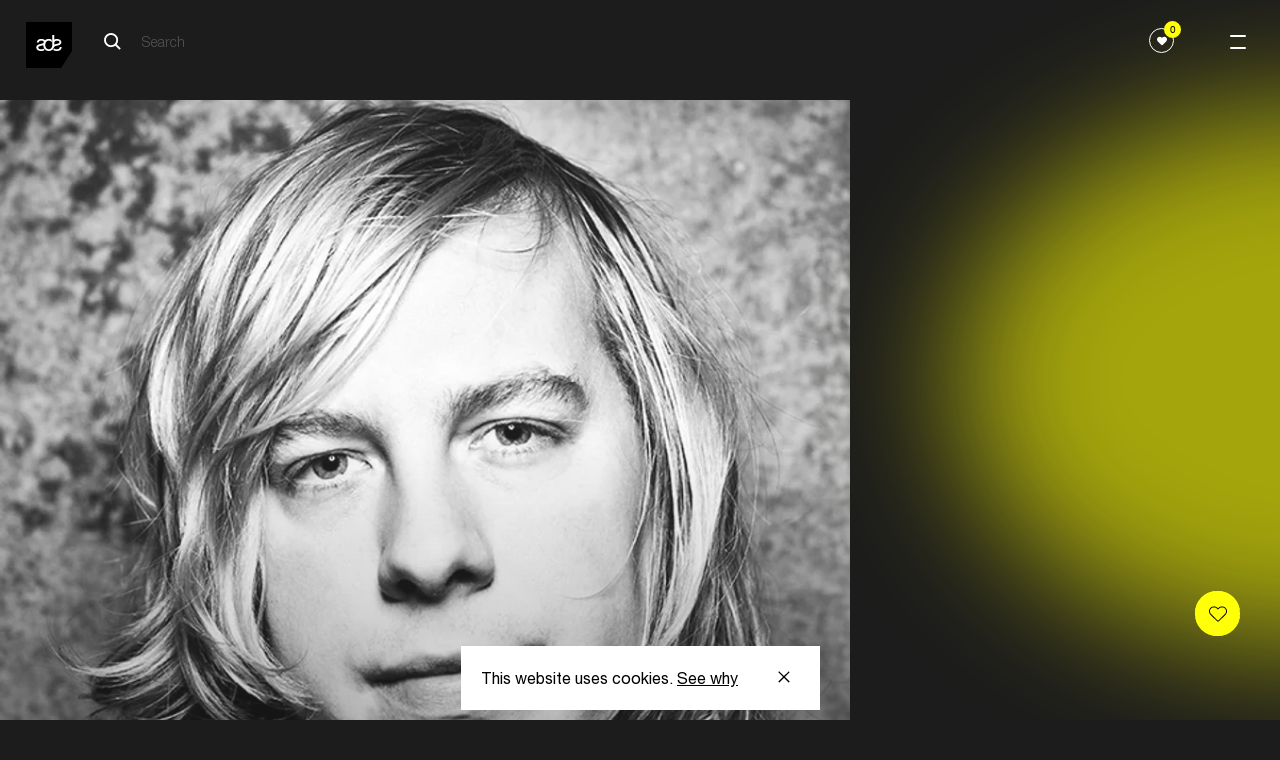

--- FILE ---
content_type: text/html; charset=UTF-8
request_url: https://www.amsterdam-dance-event.nl/en/artists-speakers/dominik-eulberg/5774/
body_size: 12467
content:
<!DOCTYPE html>
<html lang="en"
      class="two-columns-header theme-dark">
<head>

  <base href="https://www.amsterdam-dance-event.nl/en/" id="base-url">
  <meta name="apple-itunes-app" content="app-id=6670397726">

      <script>(function (w, d, s, l, i) {
        w[l] = w[l] || [];
        w[l].push({
          'gtm.start':
            new Date().getTime(), event: 'gtm.js',
        });
        var f = d.getElementsByTagName(s)[0],
          j = d.createElement(s), dl = l != 'dataLayer' ? '&l=' + l : '';
        j.async = true;
        j.src =
          'https://www.googletagmanager.com/gtm.js?id=' + i + dl;
        f.parentNode.insertBefore(j, f);
      })(window, document, 'script', 'dataLayer', 'GTM-PH2PZC');</script>
  
    

  
  
          <meta charset="UTF-8">
      <meta name="viewport" content="width=device-width, initial-scale=1.0">
      <meta http-equiv="X-UA-Compatible" content="ie=edge">
      <link rel="apple-touch-icon-precomposed" href="/apple-touch-icon.png" />
      <link rel="apple-touch-icon-precomposed" href="/apple-touch-icon-precomposed.png" />
      <link rel="apple-touch-icon-precomposed" sizes="57x57" href="/apple-touch-icon-57x57.png" />
      <link rel="apple-touch-icon-precomposed" sizes="114x114" href="/apple-touch-icon-114x114.png" />
      <link rel="apple-touch-icon-precomposed" sizes="72x72" href="/apple-touch-icon-72x72.png" />
      <link rel="apple-touch-icon-precomposed" sizes="144x144" href="/apple-touch-icon-144x144.png" />
      <link rel="apple-touch-icon-precomposed" sizes="60x60" href="/apple-touch-icon-60x60.png" />
      <link rel="apple-touch-icon-precomposed" sizes="120x120" href="/apple-touch-icon-120x120.png" />
      <link rel="apple-touch-icon-precomposed" sizes="120x120" href="/apple-touch-icon-120x120-precomposed.png" />
      <link rel="apple-touch-icon-precomposed" sizes="76x76" href="/apple-touch-icon-76x76.png" />
      <link rel="apple-touch-icon-precomposed" sizes="152x152" href="/apple-touch-icon-152x152.png" />
      <link rel="icon" type="image/png" href="/favicon-196x196.png" sizes="196x196" />
      <link rel="icon" type="image/png" href="/favicon-96x96.png" sizes="96x96" />
      <link rel="icon" type="image/png" href="/favicon-32x32.png" sizes="32x32" />
      <link rel="icon" type="image/png" href="/favicon-16x16.png" sizes="16x16" />
      <link rel="icon" type="image/png" href="/favicon-128.png" sizes="128x128" />
      <meta name="application-name" content="Amsterdam Dance Event"/>
      <meta name="msapplication-TileColor" content="#FFFFFF" />
      <meta name="msapplication-TileImage" content="/mstile-144x144.png" />
      <meta name="msapplication-square70x70logo" content="/mstile-70x70.png" />
      <meta name="msapplication-square150x150logo" content="/mstile-150x150.png" />
      <meta name="msapplication-wide310x150logo" content="/mstile-310x150.png" />
      <meta name="msapplication-square310x310logo" content="/mstile-310x310.png" />

      
            


          
        
  <title>Dominik Eulberg — ADE</title>

        
  <meta name="description" content="Electronic music gathers here" />
  <meta property="fb:app_id" content="167807463403201">
  <meta property="og:type" content="website" />
  <meta property="og:locale" content="en_US" />
  <meta property="og:title" content="Dominik Eulberg — ADE" />
  
  <meta property="og:description" content="Electronic music gathers here" />
  
                <meta property="og:image" content="https://cdn.amsterdam-dance-event.nl/images/images/transforms/artists-speakers/_1200x630_crop_center-center_none/5773/Dominik_Eulberg_30174.webp" />
    <meta property="og:image:width" content="1200" />
    <meta property="og:image:height" content="630" />
        
    <meta name="twitter:image" content="https://cdn.amsterdam-dance-event.nl/images/images/transforms/artists-speakers/_1024x512_crop_center-center_none/5773/Dominik_Eulberg_30174.webp" />
  
  <meta property="og:url" content="https://www.amsterdam-dance-event.nl/en/artists-speakers/dominik-eulberg/5774/" />
  <meta property="og:site_name" content="ADE" />

  <meta name="twitter:card" content="summary_large_image" />
  <meta name="twitter:site" content="ADE_NL" />
  <meta name="twitter:url" content="https://www.amsterdam-dance-event.nl/en/artists-speakers/dominik-eulberg/5774/" />
  <meta name="twitter:title" content="Dominik Eulberg — ADE" />
  <meta name="twitter:description" content="Electronic music gathers here" />

      <meta name="robots" content="index, follow" />
  
  <link rel="home" href="https://www.amsterdam-dance-event.nl/en/" />
  <link rel="canonical" href="https://www.amsterdam-dance-event.nl/en/artists-speakers/dominik-eulberg/5774/">
  
            
            <script>
                window.__CONFIG__ = {"activateAosAnimations":false,"activateAosAnimationsMobile":false,"barba__prefetch":false,"config_breakpoint":{"mobile":480,"tablet":768,"tablet_pro":1366,"desktop":1024,"desktop_big":1200,"desktop_extra_big":1400,"desktop_1600":1600},"config_lazysizes":{"preloadClass":"lazypreload","minSize":40,"init":true,"expand":1200,"loadMode":2,"addClasses":true,"ricTimeout":50},"config_playlists_handler":"soundCloudPlaylists","enableFloatingLabels":true,"soundcloud_client_id":"70d2f0ff9af09b006711ec3313c6c66c","imageSizes":{"facebook":{"social-share":[1200,630]},"twitter":{"social-share":[1024,512]},"productImage":{"mobile":[400,212],"tablet":[400,212],"desktop":[500,266]},"benefitsAccordionImage":{"mobile":[350,219],"tablet":[350,219],"desktop":[350,219]},"postImage":{"mobile":[496,282],"tablet":[601,319],"desktop":[1202,638]},"header1":{"mobile":[600,400],"tablet":[1536,500],"desktop":[2048,1000],"desktop_big":[2048,800],"desktop_extra_big":[1400,600]},"headerHomepage":{"mobile":[375,610],"desktop":[1440,713]},"playlistItemPlaylist":{"mobile":[319,179],"tablet":[206,179],"desktop":[292,182],"desktop_big":[323,218]},"shortHeader":{"mobile":[375,265],"tablet":[768,500],"desktop":[1440,521],"desktop_big":[1800,666]},"playlistItemGrid":{"mobile":[378,378],"tablet":[205,318],"desktop":[290,322],"desktop_big":[323,357]},"template3":{"mobile":[340,270],"tablet":[583,291],"desktop":[798,398],"desktop_big":[994,497]},"playlistItem":{"mobile":[319,242],"tablet":[254,254],"desktop":[280,294],"desktop_big":[342,365]},"playlistItemPromoter":{"mobile":[68,68],"tablet":[68,68],"desktop":[68,68],"desktop_big":[68,68]},"promoterLogo":{"mobile":[44,44],"tablet":[99,99],"desktop":[100,100],"desktop_big":[101,101]},"promotersItemGrid":{"mobile":[164,182],"tablet":[164,182],"desktop":[190,211],"desktop_big":[198,220]},"defaultSocialShare":{"facebook":{"width":1200,"height":630},"twitter":{"width":1024,"height":512}},"layoutHome":{"mobile":[375,375],"tablet":[768,768],"desktop":[1024,600],"desktop_big":[1200,600],"desktop_extra_big":[1400,600]},"tile_4_and_5_columns":{"mobile":[275,322]},"circleGrid":{"mobile":[172,172]},"2ColGridMain":{"mobile":[300,322]},"2ColGridSecondary":{"mobile":[100,100]},"layoutSimpleHeading":{"mobile":[375,375],"tablet":[768,768],"desktop":[1024,600],"desktop_big":[1200,600],"desktop_extra_big":[1400,600]},"layoutItem":{"mobile":[375,375],"tablet":[768,768],"desktop":[1024,600],"desktop_big":[1200,600],"desktop_extra_big":[1400,600]},"imgsTxtHor":{"mobile":[600,400],"desktop":[1200,800],"desktop_big":[1500,1000]},"imgsTxtVer":{"mobile":[401,0],"desktop":[801,0],"desktop_big":[1001,0]},"3imgsTxt1":{"mobile":[300,230],"desktop":[600,460]},"3imgsTxt2":{"mobile":[300,300],"desktop":[600,600]},"3imgsTxt3":{"mobile":[300,500],"desktop":[600,1000]},"wideImg":{"mobile":[1000,455],"desktop":[1500,650],"desktop_big":[1900,865]},"venueItem":{"mobile":[500,500],"tablet":[768,768],"desktop":[960,700]},"personItem":{"mobile":[481,0],"tablet":[769,0],"desktop":[901,0]},"personListItem":{"mobile":[200,0]},"homeCarouselSquare":{"mobile":[300,200],"tablet":[500,500]},"homeCarousel":{"mobile":[300,200],"tablet":[580,400]},"blockContent":{"mobile":[600,400],"tablet":[1200,600],"desktop":[1201,601],"desktop_big":[1202,602]},"blockQuote":{"mobile":[100,100]},"blockSpotlight":{"mobile":[375,245],"tablet":[720,445],"desktop":[590,370]},"blockCta":{"mobile":[300,200],"tablet":[768,600],"desktop":[1024,600],"desktop_big":[1200,600],"desktop_extra_big":[1500,600]},"blockVideo":{"mobile":[600,400],"tablet":[1200,600],"desktop":[1201,601],"desktop_big":[1202,602]},"blockListSlider":{"mobile":[600,400],"tablet":[1200,600],"desktop":[1201,601],"desktop_big":[1202,602]},"blockListSponsor":{"mobile":[100,0],"tablet":[100,0],"desktop":[100,0],"desktop_big":[100,0]},"blockListUsp":{"mobile":[100,0],"tablet":[100,0],"desktop":[100,0],"desktop_big":[100,0]},"blockListIndividual":{"mobile":[600,400],"tablet":[1200,600],"desktop":[1201,601],"desktop_big":[1202,602]},"livereportSlider":{"mobile":[60,60],"desktop":[100,100]},"narrowcastingsmall":{"mobile":[147,147],"desktop":[147,147]},"narrowcastinglarge":{"mobile":[206,206],"desktop":[206,206]},"livefeed":{"mobile":[421,421],"desktop":[421,421]},"streamMachine":{"mobile":[52,38]},"heroOverview":{"mobile":[500,847],"tablet":[1140,1000],"desktop":[1200,1053]},"sliderOverview--big":{"mobile":[290,422],"tablet":[704,482]},"sliderOverview--medium":{"mobile":[290,422],"tablet":[490,346]},"sliderOverview--small":{"mobile":[290,422],"tablet":[384,270]},"programPageHeader--big":{"mobile":[312,436],"tablet":[312,436],"desktop":[410,536]},"programPageHeader--small":{"mobile":[267,210],"tablet":[267,210],"desktop":[350,260]},"noFavorites":{"mobile":[420,210],"tablet":[474,210],"desktop":[542,260]},"blockLinkCards":{"mobile":[260,326],"tablet":[360,451],"desktop":[300,376]},"programHighlightsCard":{"mobile":[343,200],"tablet":[394,272],"desktop":[420,290]}}};
        window.__CONFIG_MY_ADE__ = {"maintenance_message":false,"craft_url":"https:\/\/www.amsterdam-dance-event.nl\/api","dsn_url":"https:\/\/4727dd92b8867df15b51a0a3ad0f6f89@o4509920809713664.ingest.de.sentry.io\/4510040557682768","service_url":"https:\/\/service.amsterdam-dance-event.nl","apple_redirect_uri":"https:\/\/www.amsterdam-dance-event.nl\/auth\/apple\/callback","show_banners":false,"enable_delegate_onboarding_redirect":false};
        window.__CONFIG_ENVIRONMENT__ = 'production';
      </script>

            <script>

        // Lazysizes options https://github.com/aFarkas/lazysizes#js-api
    // These number values should also from from PHP config files?
    window.lazySizesConfig = window.lazySizesConfig || {};
    window.lazySizesConfig.customMedia = {
    '--small': '(max-width: 767px)',
    '--medium': '(min-width: 768px)',
    '--tablet-pro': '(min-width: 1024px) and (max-width: 1366px) and (orientation: portrait)',
    '--large': '(min-width: 1024px)',
    '--x-large': '(min-width: 1200px)',
    '--x-big-large': '(min-width: 1400px)',
    '--x-big-1600': '(min-width: 1600px)'
    };
    // !TODO move to config.php
    window.lazySizesConfig.preloadClass = 'lazypreload';
    window.lazySizesConfig.minSize = 40;
    window.lazySizesConfig.init = 1;
    window.lazySizesConfig.expand = 1200;
    window.lazySizesConfig.loadMode = 2;
    window.lazySizesConfig.addClasses = 1;
    window.lazySizesConfig.ricTimeout = 50;
</script>


            
      <link rel="stylesheet" href="https://cdn.plyr.io/3.5.4/plyr.css"/>
              <link rel="stylesheet" href="/build/main-fbf63a86ad97044a8e5c.css">
        <script src="/build/bundle-fbf63a86ad97044a8e5c.js" defer></script>
        <link rel="preload" href="/build/fonts/HelveticaNeueLTStd-Roman.woff2" as="font" type="font/woff2" crossorigin>
      
      
</head>
<body
    data-template="two-columns-header"
  class="two-columns-header theme-dark"
  data-handle="persons"
  data-mode="dark"
  data-auth="0"
>

  <noscript>
    <iframe src="https://www.googletagmanager.com/ns.html?id=GTM-PH2PZC" height="0" width="0" style="display:none;visibility:hidden"></iframe>
  </noscript>


<header class="ade-navigation "><div id="overlay" class="ade-menu-overlay"><div class="ade-menu-overlay__container"><nav class="ade-menu-overlay__content" data-module="_components/menu-overlay/_menu-overlay"><a href="https://www.amsterdam-dance-event.nl/en/"
   class="ade-menu-overlay__logo-container"><!-- Generator: Adobe Illustrator 23.0.6, SVG Export Plug-In . SVG Version: 6.00 Build 0)  --><svg version="1.1" id="Layer_1" xmlns="http://www.w3.org/2000/svg" xmlns:xlink="http://www.w3.org/1999/xlink" x="0px" y="0px"
	 viewBox="0 0 74.9 74.9" style="enable-background:new 0 0 74.9 74.9;" xml:space="preserve" width="57" height="57"><style type="text/css">
	.st0--black{fill:#FFFFFF;}
</style><polygon points="74.9,47.4 57.2,74.9 0,74.9 0,0 74.9,0 "/><g><path class="st0--black" d="M54.5,32.8c0-1.9-2.1-2.4-4-2.4c-2,0-4.1,0.8-4.3,3.1v3.1c0.7-0.2,1.4-0.4,2.2-0.6
		C51.2,35.3,54.5,35,54.5,32.8 M37.2,47.2c-5.8,0-8.9-4.2-9-9.5c-0.7,0.2-1.4,0.4-2.1,0.6C23,39,20,39.4,20,41.7s2.6,2.8,4.5,2.8
		c1.6,0,3.2-0.4,4.1-1.3c0.3,0.7,0.8,1.3,1.2,1.8c0.2,0.2,0.4,0.4,0.6,0.6c-1.4,1.1-3.5,1.6-5.7,1.6c-3.8,0-7.9-1.4-7.9-5.9
		c0-3.6,3-4.6,6.1-5.3c2.9-0.7,6.1-1,6.1-3.3c0-1.9-2.1-2.4-4-2.4c-2,0-4.1,0.8-4.3,3.1h-3.1c0.3-4.5,3.5-5.8,7.6-5.8
		c2.2,0,4.5,0.7,5.8,2.2c1.5-1.4,3.5-2.2,6.1-2.2c1.9,0,3.5,0.5,4.8,1.2v4.4c-1-1.9-2.8-2.9-4.8-2.9c-3.2,0-5.8,2.5-5.8,7.1
		c0,4.5,2.6,7,5.8,7c3.2,0,5.8-2.5,5.8-7V21.2h3.2v7.3c1.3-0.6,2.8-0.8,4.6-0.8c3.2,0,6.9,1.5,6.9,5.3c0,3.6-3.1,4.6-6.1,5.3
		c-2.8,0.6-5.5,1-5.9,2.9l0,0C44.5,44.7,41.7,47.2,37.2,47.2 M50.2,47.2c-2.2,0-4.5-0.5-6-1.7c0.2-0.2,0.3-0.3,0.4-0.4
		c0.5-0.6,0.9-1.3,1.3-2c0.8,1.2,2.7,1.4,4.1,1.4c2.5,0,4.9-0.9,5-3.6h3.1C57.9,45.5,54.4,47.2,50.2,47.2"/></g></svg></a><div class="ade-menu-overlay__dates">21 ––– 25/10</div><a id="menu-opener" class="menu-opener ade-menu-icon__burger-trigger ade-menu-icon__burger-trigger--close"><span class="ade-menu-icon__burger"></span></a><div class="ade-menu-overlay__list-container ade-container"><ul id="nav" class="ade-menu-overlay__list "><li class="ade-menu-overlay__list-item"><a class="ade-menu-overlay__main-link"
               target="_self"
               href="https://www.amsterdam-dance-event.nl/en/tickets/">
              Tickets
            </a></li><li class="ade-menu-overlay__list-item"><a class="ade-menu-overlay__main-link program-page "
               title="Program"
               data-handle="1483"
               href="https://www.amsterdam-dance-event.nl/en/program/">
              Program
            </a></li><li class="ade-menu-overlay__list-item"><a class="ade-menu-overlay__main-link"
               target="_self"
               href="https://www.amsterdam-dance-event.nl/en/participate/">
              Participate
            </a></li><li class="ade-menu-overlay__list-item"><a class="ade-menu-overlay__main-link"
               target="_self"
               href="https://www.amsterdam-dance-event.nl/en/my-ade/">
              Pro Login
            </a></li></ul><ul id="nav" class="ade-menu-overlay__sub-list "><li class="ade-menu-overlay__sub-list-item"><div class="ade-menu-overlay__sub-list-title">
                Conference
              </div><ul><li><a class="ade-menu-overlay__sub-list-link"
                         href="https://www.amsterdam-dance-event.nl/en/ade-pro/">
                        ADE Pro
                      </a></li><li><a class="ade-menu-overlay__sub-list-link"
                         href="https://www.amsterdam-dance-event.nl/en/ade-lab/">
                        ADE Lab
                      </a></li><li><a class="ade-menu-overlay__sub-list-link"
                         href="https://www.amsterdam-dance-event.nl/en/network-and-connect/">
                        Networking
                      </a></li><li><a class="ade-menu-overlay__sub-list-link"
                         href="https://www.amsterdam-dance-event.nl/en/tickets/">
                        Tickets
                      </a></li><li><a class="ade-menu-overlay__sub-list-link"
                         target="_self"
                         href="">
                        ‎
                      </a></li></ul></li><li class="ade-menu-overlay__sub-list-item"><div class="ade-menu-overlay__sub-list-title">
                Festival
              </div><ul><li><a class="ade-menu-overlay__sub-list-link"
                         href="https://www.amsterdam-dance-event.nl/en/ade-festival/">
                        Festival
                      </a></li><li><a class="ade-menu-overlay__sub-list-link"
                         target="_self"
                         href="https://www.amsterdam-dance-event.nl/en/ade-arts-culture/">
                        Arts &amp; Culture
                      </a></li><li><a class="ade-menu-overlay__sub-list-link"
                         href="https://www.amsterdam-dance-event.nl/en/adex750/">
                        ADE x 750
                      </a></li><li><a class="ade-menu-overlay__sub-list-link"
                         target="_self"
                         href="https://www.amsterdam-dance-event.nl/en/program/filter/?section=persons&amp;type=8262%2C8263&amp;from=2025-10-22&amp;to=2025-10-26">
                        Artists
                      </a></li><li><a class="ade-menu-overlay__sub-list-link"
                         target="_self"
                         href="">
                        ‎
                      </a></li><li><a class="ade-menu-overlay__sub-list-link"
                         href="https://www.amsterdam-dance-event.nl/en/festival-fund/">
                        Festival Fund
                      </a></li><li><a class="ade-menu-overlay__sub-list-link"
                         target="_self"
                         href="https://www.amsterdam-dance-event.nl/en/partners/celebrate-safe/33503/">
                        Celebrate Safe
                      </a></li></ul></li><li class="ade-menu-overlay__sub-list-item"><div class="ade-menu-overlay__sub-list-title">
                Practical
              </div><ul><li><a class="ade-menu-overlay__sub-list-link"
                         href="https://www.amsterdam-dance-event.nl/en/ade-app/">
                        ADE App
                      </a></li><li><a class="ade-menu-overlay__sub-list-link"
                         href="https://www.amsterdam-dance-event.nl/en/pro-database/">
                        Pro Database
                      </a></li><li><a class="ade-menu-overlay__sub-list-link"
                         href="https://www.amsterdam-dance-event.nl/en/practical-info/">
                        Practical
                      </a></li><li><a class="ade-menu-overlay__sub-list-link"
                         href="https://www.amsterdam-dance-event.nl/en/accessibility/">
                        Accessibility
                      </a></li></ul></li><li class="ade-menu-overlay__sub-list-item"><div class="ade-menu-overlay__sub-list-title">
                More
              </div><ul><li><a class="ade-menu-overlay__sub-list-link"
                         href="https://www.amsterdam-dance-event.nl/en/news/">
                        News &amp; Updates
                      </a></li><li><a class="ade-menu-overlay__sub-list-link"
                         href="https://www.amsterdam-dance-event.nl/en/faq-and-contact/">
                        FAQ / Contact
                      </a></li><li><a class="ade-menu-overlay__sub-list-link"
                         href="https://www.amsterdam-dance-event.nl/en/about-ade-what-is-ade/">
                        About ADE
                      </a></li><li><a class="ade-menu-overlay__sub-list-link"
                         href="https://www.amsterdam-dance-event.nl/en/commitments/">
                        Commitments
                      </a></li><li><a class="ade-menu-overlay__sub-list-link"
                         href="https://www.amsterdam-dance-event.nl/en/partners/">
                        Partners
                      </a></li><li><a class="ade-menu-overlay__sub-list-link"
                         href="https://www.amsterdam-dance-event.nl/en/press/">
                        Press
                      </a></li><li><a class="ade-menu-overlay__sub-list-link"
                         href="https://www.amsterdam-dance-event.nl/en/careers/">
                        Careers
                      </a></li></ul></li></ul></div></nav></div></div><div class="ade-navigation__closed headroom--dark"><a href="https://www.amsterdam-dance-event.nl/en/"
       class="ade-navigation__logo-container"><!-- Generator: Adobe Illustrator 23.0.6, SVG Export Plug-In . SVG Version: 6.00 Build 0)  --><svg version="1.1" id="Layer_1" xmlns="http://www.w3.org/2000/svg" xmlns:xlink="http://www.w3.org/1999/xlink" x="0px" y="0px"
	 viewBox="0 0 74.9 74.9" style="enable-background:new 0 0 74.9 74.9;" xml:space="preserve" width="57" height="57"><style type="text/css">
	.st0--black{fill:#FFFFFF;}
</style><polygon points="74.9,47.4 57.2,74.9 0,74.9 0,0 74.9,0 "/><g><path class="st0--black" d="M54.5,32.8c0-1.9-2.1-2.4-4-2.4c-2,0-4.1,0.8-4.3,3.1v3.1c0.7-0.2,1.4-0.4,2.2-0.6
		C51.2,35.3,54.5,35,54.5,32.8 M37.2,47.2c-5.8,0-8.9-4.2-9-9.5c-0.7,0.2-1.4,0.4-2.1,0.6C23,39,20,39.4,20,41.7s2.6,2.8,4.5,2.8
		c1.6,0,3.2-0.4,4.1-1.3c0.3,0.7,0.8,1.3,1.2,1.8c0.2,0.2,0.4,0.4,0.6,0.6c-1.4,1.1-3.5,1.6-5.7,1.6c-3.8,0-7.9-1.4-7.9-5.9
		c0-3.6,3-4.6,6.1-5.3c2.9-0.7,6.1-1,6.1-3.3c0-1.9-2.1-2.4-4-2.4c-2,0-4.1,0.8-4.3,3.1h-3.1c0.3-4.5,3.5-5.8,7.6-5.8
		c2.2,0,4.5,0.7,5.8,2.2c1.5-1.4,3.5-2.2,6.1-2.2c1.9,0,3.5,0.5,4.8,1.2v4.4c-1-1.9-2.8-2.9-4.8-2.9c-3.2,0-5.8,2.5-5.8,7.1
		c0,4.5,2.6,7,5.8,7c3.2,0,5.8-2.5,5.8-7V21.2h3.2v7.3c1.3-0.6,2.8-0.8,4.6-0.8c3.2,0,6.9,1.5,6.9,5.3c0,3.6-3.1,4.6-6.1,5.3
		c-2.8,0.6-5.5,1-5.9,2.9l0,0C44.5,44.7,41.7,47.2,37.2,47.2 M50.2,47.2c-2.2,0-4.5-0.5-6-1.7c0.2-0.2,0.3-0.3,0.4-0.4
		c0.5-0.6,0.9-1.3,1.3-2c0.8,1.2,2.7,1.4,4.1,1.4c2.5,0,4.9-0.9,5-3.6h3.1C57.9,45.5,54.4,47.2,50.2,47.2"/></g></svg></a><div class="ade-navigation__wrapper "><div class="ade-navigation__wrapper__left"><div class="ade-navigation__search"><div class="ade-navigation__search__button"><form action="https://www.amsterdam-dance-event.nl/en/search/" class="ade-navigation__search__form ade-navigation__search__form--white"><?xml version="1.0" encoding="UTF-8"?><svg width="18px" height="18px" viewBox="0 0 18 18" version="1.1" xmlns="http://www.w3.org/2000/svg" xmlns:xlink="http://www.w3.org/1999/xlink"><!-- Generator: Sketch 57.1 (83088) - https://sketch.com --><title>search-icon-black</title><desc>Created with Sketch.</desc><g id="Page-1" stroke="none" stroke-width="1" fill="none" fill-rule="evenodd"><g id="search-icon-black" transform="translate(1.000000, 1.000000)" stroke="#FFFFFF" stroke-width="2"><path d="M16,16 L11,11" id="Path"></path><circle id="Oval" cx="6.5" cy="6.5" r="6.5"></circle></g></g></svg><input type="search" class="search__input search__input--white" name="q" placeholder="Search" value=""  disabled><input type="submit" class="search__submit" value="Search"></form></div></div><div 
  id="search__overlay" 
  class="search__overlay"
  data-module="_components/search-overlay/_search-overlay"
><a href="https://www.amsterdam-dance-event.nl/en/"
       class="ade-navigation__logo-container"><!-- Generator: Adobe Illustrator 23.0.6, SVG Export Plug-In . SVG Version: 6.00 Build 0)  --><svg version="1.1" id="Layer_1" xmlns="http://www.w3.org/2000/svg" xmlns:xlink="http://www.w3.org/1999/xlink" x="0px" y="0px"
	 viewBox="0 0 74.9 74.9" style="enable-background:new 0 0 74.9 74.9;" xml:space="preserve" width="57" height="57"><style type="text/css">
	.st0--black{fill:#FFFFFF;}
</style><polygon points="74.9,47.4 57.2,74.9 0,74.9 0,0 74.9,0 "/><g><path class="st0--black" d="M54.5,32.8c0-1.9-2.1-2.4-4-2.4c-2,0-4.1,0.8-4.3,3.1v3.1c0.7-0.2,1.4-0.4,2.2-0.6
		C51.2,35.3,54.5,35,54.5,32.8 M37.2,47.2c-5.8,0-8.9-4.2-9-9.5c-0.7,0.2-1.4,0.4-2.1,0.6C23,39,20,39.4,20,41.7s2.6,2.8,4.5,2.8
		c1.6,0,3.2-0.4,4.1-1.3c0.3,0.7,0.8,1.3,1.2,1.8c0.2,0.2,0.4,0.4,0.6,0.6c-1.4,1.1-3.5,1.6-5.7,1.6c-3.8,0-7.9-1.4-7.9-5.9
		c0-3.6,3-4.6,6.1-5.3c2.9-0.7,6.1-1,6.1-3.3c0-1.9-2.1-2.4-4-2.4c-2,0-4.1,0.8-4.3,3.1h-3.1c0.3-4.5,3.5-5.8,7.6-5.8
		c2.2,0,4.5,0.7,5.8,2.2c1.5-1.4,3.5-2.2,6.1-2.2c1.9,0,3.5,0.5,4.8,1.2v4.4c-1-1.9-2.8-2.9-4.8-2.9c-3.2,0-5.8,2.5-5.8,7.1
		c0,4.5,2.6,7,5.8,7c3.2,0,5.8-2.5,5.8-7V21.2h3.2v7.3c1.3-0.6,2.8-0.8,4.6-0.8c3.2,0,6.9,1.5,6.9,5.3c0,3.6-3.1,4.6-6.1,5.3
		c-2.8,0.6-5.5,1-5.9,2.9l0,0C44.5,44.7,41.7,47.2,37.2,47.2 M50.2,47.2c-2.2,0-4.5-0.5-6-1.7c0.2-0.2,0.3-0.3,0.4-0.4
		c0.5-0.6,0.9-1.3,1.3-2c0.8,1.2,2.7,1.4,4.1,1.4c2.5,0,4.9-0.9,5-3.6h3.1C57.9,45.5,54.4,47.2,50.2,47.2"/></g></svg></a><div class="ade-navigation__search"><div class="ade-navigation__search__button"><form action="https://www.amsterdam-dance-event.nl/en/search/" class="ade-navigation__search__form--overlay"><?xml version="1.0" encoding="UTF-8"?><svg width="18px" height="18px" viewBox="0 0 18 18" version="1.1" xmlns="http://www.w3.org/2000/svg" xmlns:xlink="http://www.w3.org/1999/xlink"><!-- Generator: Sketch 53.2 (72643) - https://sketchapp.com --><title>Search Copy 5</title><desc>Created with Sketch.</desc><g id="Symbols" stroke="none" stroke-width="1" fill="none" fill-rule="evenodd" stroke-linejoin="round"><g id="NAV_BLACK" transform="translate(-120.000000, -39.000000)" stroke="#000000" stroke-width="2"><g id="Group-4"><g id="Group-2" transform="translate(38.000000, 29.000000)"><g id="Search-Copy-5" transform="translate(83.000000, 11.000000)"><path d="M16,16 L11,11" id="Path"></path><circle id="Oval" cx="6.5" cy="6.5" r="6.5"></circle></g></g></g></g></g></svg><input type="search" class="search__input" name="q" placeholder="Search" value=""><input type="submit" class="search__submit" value="Search"></form></div></div><div class="search__overlay__container"><a class="search__overlay__button"><span></span></a></div></div></div><div class="ade-navigation__wrapper__right"><div class="ade-navigation-favorites__wrapper"><button class="ade-navigation-favourites-button  " data-module="_components/navigation-favourites-button/navigation-favourites-button" data-url="https://www.amsterdam-dance-event.nl/en/my-ade/favorites/?section=events&amp;type=8262%2C8263&amp;from=2025-10-22&amp;to=2025-10-26&amp;favorites=1"><div class="ade-navigation-favourites-button__wrapper"><div class="ade-navigation-favourites-button__count favorites-count">0</div><div class="ade-navigation-favourites-button__icon"><svg width="1em" height="1em" viewBox="0 0 25 21" fill="none" xmlns="http://www.w3.org/2000/svg"><path d="M22.4652 1.46589C21.157 0.403411 19.4499 -0.108609 17.6581 0.0224758C15.8642 0.154054 14.1749 0.916908 12.9005 2.1701L12.5 2.56385L12.0995 2.1701C10.8245 0.916416 9.13468 0.153068 7.34183 0.0205046C5.5495 -0.112059 3.84288 0.401439 2.53524 1.4654L2.52758 1.4718C0.565354 3.07094 0.074541 4.99237 0.00821501 6.32391C-0.0882128 8.26555 0.668924 10.2274 2.03371 11.5727L10.9821 20.3786C11.3887 20.7792 11.9275 21 12.5 21C13.0755 21 13.6142 20.7812 14.0178 20.384L22.9662 11.5782C24.3315 10.2298 25.0886 8.26456 24.9917 6.32096C24.9249 4.98892 24.4325 3.06552 22.4652 1.46589Z" fill="currentColor"/></svg></div></div></button></div><div class="ade-container" data-module="_components/navigation/navigation"></div></div></div><a id="menu-opener" class="menu-opener ade-menu-icon__burger-trigger"><span class="ade-menu-icon__burger"></span></a></div></header><main><div><div class="ade-two-columns-header" data-module="_layouts/two-columns-header/two-columns-header"><div class="ade-container ade-container--no-mobile ade-persons-entry__image-wrapper"><div class="image-wrapper"><picture class="" data-image-type="personItem"><source
          data-srcset="https://cdn.amsterdam-dance-event.nl/images/images/transforms/artists-speakers/_901xAUTO_crop_center-center_none/5773/Dominik_Eulberg_30174.webp 1x, https://cdn.amsterdam-dance-event.nl/images/images/transforms/artists-speakers/_1802xAUTO_crop_center-center_none/5773/Dominik_Eulberg_30174.webp 2x"
          media="(min-width: 1025px)"
          srcset="[data-uri]"
          type="image/webp"
        /><source
          data-srcset="https://cdn.amsterdam-dance-event.nl/images/images/transforms/artists-speakers/_769xAUTO_crop_center-center_none/5773/Dominik_Eulberg_30174.webp 1x, https://cdn.amsterdam-dance-event.nl/images/images/transforms/artists-speakers/_1538xAUTO_crop_center-center_none/5773/Dominik_Eulberg_30174.webp 2x"
          media="(min-width: 481px)"
          srcset="[data-uri]"
          type="image/webp"
        /><source
          data-srcset="https://cdn.amsterdam-dance-event.nl/images/images/transforms/artists-speakers/_481xAUTO_crop_center-center_none/5773/Dominik_Eulberg_30174.webp 1x, https://cdn.amsterdam-dance-event.nl/images/images/transforms/artists-speakers/_962xAUTO_crop_center-center_none/5773/Dominik_Eulberg_30174.webp 2x"
          media="(min-width: 1px)"
          srcset="[data-uri]"
          type="image/webp"
        /><source
          data-srcset="https://cdn.amsterdam-dance-event.nl/images/images/transforms/artists-speakers/_901xAUTO_crop_center-center_none/Dominik_Eulberg_30174.jpg 1x, https://cdn.amsterdam-dance-event.nl/images/images/transforms/artists-speakers/_1802xAUTO_crop_center-center_none/Dominik_Eulberg_30174.jpg 2x"
          media="(min-width: 1025px)"
          srcset="[data-uri]"
          type="image/jpeg"
        /><source
          data-srcset="https://cdn.amsterdam-dance-event.nl/images/images/transforms/artists-speakers/_769xAUTO_crop_center-center_none/Dominik_Eulberg_30174.jpg 1x, https://cdn.amsterdam-dance-event.nl/images/images/transforms/artists-speakers/_1538xAUTO_crop_center-center_none/Dominik_Eulberg_30174.jpg 2x"
          media="(min-width: 481px)"
          srcset="[data-uri]"
          type="image/jpeg"
        /><source
          data-srcset="https://cdn.amsterdam-dance-event.nl/images/images/transforms/artists-speakers/_481xAUTO_crop_center-center_none/Dominik_Eulberg_30174.jpg 1x, https://cdn.amsterdam-dance-event.nl/images/images/transforms/artists-speakers/_962xAUTO_crop_center-center_none/Dominik_Eulberg_30174.jpg 2x"
          media="(min-width: 1px)"
          srcset="[data-uri]"
          type="image/jpeg"
        /><img
      src="https://cdn.amsterdam-dance-event.nl/images/images/transforms/artists-speakers/_481xAUTO_crop_center-center_none/Dominik_Eulberg_30174.jpg"
      data-lowsrc="https://cdn.amsterdam-dance-event.nl/images/images/transforms/artists-speakers/_120xAUTO_crop_center-center_35_none/Dominik_Eulberg_30174.jpg"
      class="lazyload blur-up ade-two-columns-header__image ade-mbottom--big"
      alt=""
      style="max-width: 100%"
    /></picture><div class="image-shadow"></div><noscript><img
      src="https://cdn.amsterdam-dance-event.nl/images/images/transforms/artists-speakers/_481xAUTO_crop_center-center_none/Dominik_Eulberg_30174.jpg"
      class="ade-two-columns-header__image ade-mbottom--big"
      alt=""
    /></noscript></div><div class="link-privacy-image ade-persons-entry__link-privacy-image"><a class="link-privacy-image__link" 
      href="https://www.amsterdam-dance-event.nl/en/disclaimer/" 
      target="_blank"
    >
      Disclaimer    </a></div></div><div class="ade-container ade-two-columns-header__left-container"><div class="ade-two-columns-header__left"><div><h1 class="ade-mega-heading ade-two-columns-header__mega-heading">
        Dominik Eulberg (DE)
      </h1><div class="ade-two-columns-header__info">
                  
                                    Artist

            
                  
              </div></div></div><div class="ade-two-columns-header__main ade-container"><script>
      // currentUser is not available immediately, so we need to wait for it
      setTimeout(() => {
        window.dataLayer = window.dataLayer || [];
        window.dataLayer.push({
          'event' : 'View_Content',
          'custom_type': 'person',
          'products': [
            {
              'id': '5774',
              'title': 'Dominik Eulberg',
            },
          ],
          custom_user: window.currentUser
        });
      }, 2500);
    </script><div class="ade-two-columns-header__text-container"><div class="ade-two-columns-header__text ade-wysiwyg"
           data-module="_layouts/two-columns-header/read-more"
           data-read-more="Read more"
           data-read-less="Read less">
                  Since he released his first disc in 2003 on Traum Schallplatten, the superior producer disperses ecological expertise and the sound of chirping birds in his tracks. He uses nature as a contentual and dramaturgical source of inspiration for his productions since 1993.

A walk in the woods – this is Dominik´s Blueprint for exciting music, because "there you never know what is expecting you behind the next junction". In the forest some rustle in the coppice can turn into a hookline: every single sound is important and endows the tracks with the necessary vitality the dancefloor needs. If minimum or maximum: Not giving a damn, the audience loves extraordinary character as much as a great Basedrum. Combining both, Dominik isn´t held in high esteem - which he usually savours in more blinkered clubs all around the world – wrongly.

"More flesh to the bones", this is his motto. In times of skeletonized diet-techno this is an indispensable estimation more than ever. This is one of the reasons why the DJ, producer and remixer did more than just establishing reputation. Since many years he masters the situationally rocking on 12”-format just as the full-length of an album.

In 2007 Dominik was awarded the "Preis der deutschen Schallplattenkritik" for his second album "Heimische Gefilde", with which he achieved a lot for the generation-spanning acceptation of techno. It was released on Traum Schallplatten, which is run by its most important patrons Jacqueline and Riley Reinhold. He repeatedly obtained front positions at readers polls of the magazines groove, Raveline and De:Bug. He was even voted for Newcomer and Producer of the year. Also his creations as DJ and his Remixes for various artists such as Hot Chip, DJ Hell, Tiefschwarz, Nathan Fake or Roman Flügel were awarded several times.

He will continue to indulge his affectation for more emotionality in the beat-corset in future. The creativity of his musically work will stay complex and innovative, but remains always accessible due to the inherent down-to-earthness. After all one wants to take his audience on a journey, not wanting to ditch it at the ticket counter.
              </div><div id="ade-read-more"
           class="ade-two-columns-header__text ade-two-columns-header__read-more">
        Read more
      </div><div></div><div><div class="social-buttons"><div class="social-buttons__title">
    Social
  </div><ul class="social-buttons__items"><li class="social-buttons__item"><a href="https://www.facebook.com/dominik.eulberg/"
           target="_blank"
           class="social-buttons__link">Fb</a></li><li class="social-buttons__item"><a href="https://twitter.com/dominikeulberg"
           target="_blank"
           class="social-buttons__link">Tw</a></li><li class="social-buttons__item"><a href="https://soundcloud.com/dominik-eulberg"
           target="_blank"
           class="social-buttons__link">Sc</a></li><li class="social-buttons__item"><a href="https://open.spotify.com/artist/44zcDDVZOY0ck7KECNUPK1"
           target="_blank"
           class="social-buttons__link">Sf</a></li><li class="social-buttons__item"><a href="http://www.dominik-eulberg.de/"
           target="_blank"
           class="social-buttons__link">Ws</a></li></ul></div></div></div></div></div><div class="ade-two-columns-header__blocks"><div class="ade-container ade-mbottom--big"></div><div class="ade-container ade-mbottom--big"><div class="ade-section-header ade-section-header--underline "><div class="ade-section-header__left ade-h2"><h2 class="ade-h2">
            Related Artists &amp; Speakers
        </h2><div class="ade-section-header__link-wrap"></div></div><div></div></div><div class="ade-list__wrapper"><ul class="ade-list"><li class="ade-list__item ade-text ade-text--big"><a href="https://www.amsterdam-dance-event.nl/en/artists-speakers/drexc/2688975/" class="ade-list__item-link ade-text ade-text--big ade-hover">
          DREXC (MX)
        </a></li><li class="ade-list__item ade-text ade-text--big"><a href="https://www.amsterdam-dance-event.nl/en/artists-speakers/eelke-kleijn/5788/" class="ade-list__item-link ade-text ade-text--big ade-hover">
          Eelke Kleijn (NL)
        </a></li><li class="ade-list__item ade-text ade-text--big"><a href="https://www.amsterdam-dance-event.nl/en/artists-speakers/kwamzy/2721277/" class="ade-list__item-link ade-text ade-text--big ade-hover">
          Kwamzy
        </a></li><li class="ade-list__item ade-text ade-text--big"><a href="https://www.amsterdam-dance-event.nl/en/artists-speakers/nico-moreno/316989/" class="ade-list__item-link ade-text ade-text--big ade-hover">
          Nico Moreno (FR)
        </a></li><li class="ade-list__item ade-text ade-text--big"><a href="https://www.amsterdam-dance-event.nl/en/artists-speakers/obscure-shape/2712238/" class="ade-list__item-link ade-text ade-text--big ade-hover">
          Obscure Shape
        </a></li><li class="ade-list__item ade-text ade-text--big"><a href="https://www.amsterdam-dance-event.nl/en/artists-speakers/rodney-williams/1682539/" class="ade-list__item-link ade-text ade-text--big ade-hover">
          Rodney Williams (NL)
        </a></li><li class="ade-list__item ade-text ade-text--big"><a href="https://www.amsterdam-dance-event.nl/en/artists-speakers/sedef-adasi/1695331/" class="ade-list__item-link ade-text ade-text--big ade-hover">
          Sedef Adasi (DE)
        </a></li><li class="ade-list__item ade-text ade-text--big"><a href="https://www.amsterdam-dance-event.nl/en/artists-speakers/tom-tainted/2662048/" class="ade-list__item-link ade-text ade-text--big ade-hover">
          Tom Tainted (DE)
        </a></li><li class="ade-list__item ade-text ade-text--big"><a href="https://www.amsterdam-dance-event.nl/en/artists-speakers/vdm/2730256/" class="ade-list__item-link ade-text ade-text--big ade-hover">
          VDM (BE)
        </a></li><li class="ade-list__item ade-text ade-text--big"><a href="https://www.amsterdam-dance-event.nl/en/artists-speakers/vikenzo/2744858/" class="ade-list__item-link ade-text ade-text--big ade-hover">
          Vikenzo (ES)
        </a></li><li class="ade-list__item ade-text ade-text--big"><a href="https://www.amsterdam-dance-event.nl/en/artists-speakers/wilderich/2659509/" class="ade-list__item-link ade-text ade-text--big ade-hover">
          Wilderich
        </a></li><li class="ade-list__item ade-text ade-text--big"><a href="https://www.amsterdam-dance-event.nl/en/artists-speakers/wytze-de-haan/2683086/" class="ade-list__item-link ade-text ade-text--big ade-hover">
          Wytze de Haan (NL)
        </a></li></ul></div></div></div></div></div></main><div
  class="action-bar action-bar--fixed"
  data-module="_components/action-bar/action-bar"
  data-item-id='5774'  data-favorite-type='persons'><div class="favorite-button-placeholder"><button
  class="ade-favourites-button item__favorite-btn ade-favourites-button--float"
><div class="ade-favourites-button__wrapper"><div class="ade-favourites-button__info ade-favourites-button__info--add">+</div><div class="ade-favourites-button__info ade-favourites-button__info--remove">-</div><div class="ade-favourites-button__icon ade-favourites-button__icon--filled"><svg width="1em" height="1em" viewBox="0 0 25 21" fill="none" xmlns="http://www.w3.org/2000/svg"><path d="M22.4652 1.46589C21.157 0.403411 19.4499 -0.108609 17.6581 0.0224758C15.8642 0.154054 14.1749 0.916908 12.9005 2.1701L12.5 2.56385L12.0995 2.1701C10.8245 0.916416 9.13468 0.153068 7.34183 0.0205046C5.5495 -0.112059 3.84288 0.401439 2.53524 1.4654L2.52758 1.4718C0.565354 3.07094 0.074541 4.99237 0.00821501 6.32391C-0.0882128 8.26555 0.668924 10.2274 2.03371 11.5727L10.9821 20.3786C11.3887 20.7792 11.9275 21 12.5 21C13.0755 21 13.6142 20.7812 14.0178 20.384L22.9662 11.5782C24.3315 10.2298 25.0886 8.26456 24.9917 6.32096C24.9249 4.98892 24.4325 3.06552 22.4652 1.46589Z" fill="currentColor"/></svg></div><div class="ade-favourites-button__icon ade-favourites-button__icon--empty"><svg width="1em" height="1em" viewBox="0 0 25 21" fill="none" xmlns="http://www.w3.org/2000/svg"><path d="M22.4652 1.4659C21.157 0.403414 19.4499 -0.10861 17.6581 0.022476C15.8642 0.154055 14.1749 0.916915 12.9005 2.17012L12.5 2.56387L12.0995 2.17012C10.8245 0.916423 9.13468 0.153069 7.34183 0.0205048C5.5495 -0.11206 3.84288 0.401442 2.53524 1.46541L2.52758 1.47181C0.565354 3.07096 0.074541 4.99241 0.00821501 6.32396C-0.0882128 8.26561 0.668924 10.2275 2.03371 11.5728L10.9821 20.3787C11.3887 20.7794 11.9275 21.0002 12.5 21.0002C13.0755 21.0002 13.6142 20.7814 14.0178 20.3842L22.9662 11.5782C24.3315 10.2299 25.0886 8.26462 24.9917 6.32101C24.9249 4.98896 24.4325 3.06554 22.4652 1.4659ZM22.0427 10.6513L22.0228 10.671L13.0688 19.4823C12.8994 19.6454 12.7076 19.7282 12.5 19.7282C12.2918 19.7282 12.0995 19.645 11.9296 19.4808L11.926 19.4774L2.97707 10.671C1.86892 9.57992 1.25361 7.98668 1.33116 6.40922C1.40667 4.87315 2.13728 3.46718 3.38829 2.45003C5.58777 0.664107 8.97805 0.905088 11.1097 2.99753L11.1148 3.00246L12.5 4.36704L13.8852 3.00246C16.0188 0.90361 19.4101 0.657701 21.6075 2.44214L21.6116 2.44559C22.858 3.46077 23.5856 4.86822 23.6611 6.40823C23.7381 7.98176 23.1336 9.56563 22.0427 10.6513Z" fill="currentColor"/></svg></div></div></button></div></div><footer><div class="footer__container "><div class="ade-container"><div class="footer__content--column"><div class="footer__title">
          Follow us
        </div><div class="footer__text">
          Subscribe to our newsletter and receive the latest updates
        </div></div><div class="footer__content--column"><div class="footer__social-container"><div class="footer__social-icons"><ul class="footer__social-icons"><li class="footer__social-icon footer__social-icon--facebook"><a href="https://www.facebook.com/amsterdamdanceevent" class="footer__social-icon__link" target="_blank"
                   rel="noreferrer">Fb</a></li><li class="footer__social-icon footer__social-icon--twitter"><a href="https://twitter.com/ADE_NL" class="footer__social-icon__link" target="_blank"
                   rel="noreferrer">Tw</a></li><li class="footer__social-icon footer__social-icon--instagram"><a href="https://instagram.com/amsterdamdanceevent?ref=badge" class="footer__social-icon__link" target="_blank"
                   rel="noreferrer">Ig</a></li><li class="footer__social-icon footer__social-icon--linkedin"><a href="https://www.linkedin.com/company/amsterdam-dance-event" class="footer__social-icon__link" target="_blank"
                   rel="noreferrer">Li</a></li></ul></div></div><a href="https://www.amsterdam-dance-event.nl/en/newsletter/" class="footer__link-subscribe link">Subscribe now</a></div><nav class="footer__links ade-container--half"><ul id="nav" class="footer__list "><li><a class="footer__link disclaimer-page"
                        title="Disclaimer"
                        data-handle="1481"
                        href="https://www.amsterdam-dance-event.nl/en/disclaimer/">
                      Disclaimer
                    </a></li><li><a class="footer__link terms-and-conditions-page"
                        title="Terms &amp; conditions"
                        data-handle="1479"
                        href="https://www.amsterdam-dance-event.nl/en/terms-and-conditions/">
                      Terms &amp; conditions
                    </a></li><li><a class="footer__link privacy-page"
                        title="Privacy"
                        data-handle="1473"
                        href="https://www.amsterdam-dance-event.nl/en/privacy/">
                      Privacy
                    </a></li><li><a class="footer__link privacy-page"
                        title="Main partner: Heineken"
                        data-handle="1473"
                        href="https://www.amsterdam-dance-event.nl/en/privacy/">
                      Main partner: Heineken
                    </a></li></ul></nav><div class="footer__columns"><div class="footer__column"><div class="footer__column-item left">
            ADE is organised by the Amsterdam Dance Event Foundation.<br/>Founding partner: <a href="https://www.bumastemra.nl/en/?utm_source=Partner%20-%20Buma%20link&utm_campaign=ADE%202019-07-Festival&utm_content=Partner&utm_medium=Site" class="footer__link" target="_blank">BumaStemra</a></div><div class="footer__column-item left">
            Geen 18, geen alcohol
          </div><div class="footer__column-item left">
            Protected by: <a href="https://www.demerkplaats.nl/" class="footer__link" target="_blank">de Merkplaats</a></div></div><div class="footer__column"><a href="https://bravoure.nl/en/?utm_source=Website%20-%20Footer&amp;utm_medium=Website&amp;utm_campaign=Bravoure%20-%202019&amp;utm_content=ADE" class="footer__link footer__item-link" target="_blank" rel="noopener"
             title="Website by Bravoure global_bravoure">
            Website by Bravoure
          </a></div></div></div></div></footer><div class="ade-cookie-bar" data-module="_components/cookie-consent/cookie-consent"><div class="ade-cookie-bar__wrapper"><p class="ade-cookie-bar__text">This website uses cookies. <a class="ade-cookie-bar__text ade-cookie-bar__text--link" href="/en/privacy/">See why</a></p><button class="ade-cookie-bar__button"><?xml version="1.0" encoding="UTF-8"?><svg width="17px" height="18px" viewBox="0 0 17 18" version="1.1" xmlns="http://www.w3.org/2000/svg" xmlns:xlink="http://www.w3.org/1999/xlink"><title>nav</title><desc>Created with Sketch.</desc><g id="Sprint-1-Deliverables" stroke="none" stroke-width="1" fill="none" fill-rule="evenodd"><g id="5_Overview-Marketing---Desktop-Copy" transform="translate(-1355.000000, -63.000000)" stroke="#000000" stroke-width="2"><g id="Group" transform="translate(1330.000000, 40.000000)"><g id="nav" transform="translate(25.000000, 23.000000)"><g id="Hamburger" transform="translate(0.000000, 0.876984)"><path d="M-2.57238793,8.05743066 L19.5723879,7.99812489" id="down" transform="translate(8.500000, 8.027778) rotate(45.000000) translate(-8.500000, -8.027778) "></path><path d="M-2.57238793,7.99812489 L19.5723879,8.05743066" id="up" transform="translate(8.500000, 8.027778) rotate(-45.000000) translate(-8.500000, -8.027778) "></path></g></g></g></g></g></svg></button></div></div><div class="login-popup__backdrop"><div
    class="login-popup"
    id="login-popup"
    data-module="_components/login-popup/login-popup"
  ><div class="login-popup__header"><div class="login-popup__close-btn"><svg width="15" height="15" viewBox="0 0 15 15" fill="none" xmlns="http://www.w3.org/2000/svg"><path d="M14.4316 2.08322L13.0216 0.673218L7.43164 6.26322L1.84164 0.673218L0.431641 2.08322L6.02164 7.67322L0.431641 13.2632L1.84164 14.6732L7.43164 9.08322L13.0216 14.6732L14.4316 13.2632L8.84164 7.67322L14.4316 2.08322Z" fill="#212121"/></svg></div><h2 class="login-popup__title">
        See something you like?
      </h2><h3 class="login-popup__sub-title">If you want to add your favourites to your profile, register your account or <a href="/my-ade/#login">Login</a>.</h3></div><div class="login-popup__body"><ul class="login-popup__list"><li class="login-popup__list-item login-popup__list-item--schedule"><div class="login-popup__icon login-popup__icon--calendar"><svg width="1em" height="1em" viewBox="0 0 23 24" fill="none" xmlns="http://www.w3.org/2000/svg"><path d="M21.275 2.4H18.4V1.8C18.4 1.64087 18.3394 1.48826 18.2316 1.37574C18.1238 1.26321 17.9775 1.2 17.825 1.2C17.6725 1.2 17.5262 1.26321 17.4184 1.37574C17.3106 1.48826 17.25 1.64087 17.25 1.8V2.4H5.75V1.8C5.75 1.64087 5.68942 1.48826 5.58159 1.37574C5.47375 1.26321 5.3275 1.2 5.175 1.2C5.0225 1.2 4.87625 1.26321 4.76841 1.37574C4.66058 1.48826 4.6 1.64087 4.6 1.8V2.4H1.725C0.77395 2.4 0 3.2076 0 4.2V21C0 21.9924 0.77395 22.8 1.725 22.8H21.275C22.226 22.8 23 21.9924 23 21V4.2C23 3.2076 22.226 2.4 21.275 2.4ZM1.725 3.6H4.6V5.4C4.6 5.55913 4.66058 5.71174 4.76841 5.82426C4.87625 5.93679 5.0225 6 5.175 6C5.3275 6 5.47375 5.93679 5.58159 5.82426C5.68942 5.71174 5.75 5.55913 5.75 5.4V3.6H17.25V5.4C17.25 5.55913 17.3106 5.71174 17.4184 5.82426C17.5262 5.93679 17.6725 6 17.825 6C17.9775 6 18.1238 5.93679 18.2316 5.82426C18.3394 5.71174 18.4 5.55913 18.4 5.4V3.6H21.275C21.4275 3.6 21.5738 3.66321 21.6816 3.77574C21.7894 3.88826 21.85 4.04087 21.85 4.2V7.2H1.15V4.2C1.15 4.04087 1.21058 3.88826 1.31841 3.77574C1.42625 3.66321 1.5725 3.6 1.725 3.6ZM21.275 21.6H1.725C1.5725 21.6 1.42625 21.5368 1.31841 21.4243C1.21058 21.3117 1.15 21.1591 1.15 21V8.4H21.85V21C21.85 21.1591 21.7894 21.3117 21.6816 21.4243C21.5738 21.5368 21.4275 21.6 21.275 21.6Z" fill="currentColor"/><path d="M17.8246 13.2H5.17461C5.02211 13.2 4.87586 13.1368 4.76802 13.0243C4.66019 12.9117 4.59961 12.7591 4.59961 12.6C4.59961 12.4409 4.66019 12.2883 4.76802 12.1757C4.87586 12.0632 5.02211 12 5.17461 12H17.8246C17.9771 12 18.1234 12.0632 18.2312 12.1757C18.339 12.2883 18.3996 12.4409 18.3996 12.6C18.3996 12.7591 18.339 12.9117 18.2312 13.0243C18.1234 13.1368 17.9771 13.2 17.8246 13.2Z" fill="currentColor"/><path d="M17.8246 15.6H5.17461C5.02211 15.6 4.87586 15.5368 4.76802 15.4243C4.66019 15.3117 4.59961 15.1591 4.59961 15C4.59961 14.8409 4.66019 14.6883 4.76802 14.5757C4.87586 14.4632 5.02211 14.4 5.17461 14.4H17.8246C17.9771 14.4 18.1234 14.4632 18.2312 14.5757C18.339 14.6883 18.3996 14.8409 18.3996 15C18.3996 15.1591 18.339 15.3117 18.2312 15.4243C18.1234 15.5368 17.9771 15.6 17.8246 15.6Z" fill="currentColor"/><path d="M10.9246 18H5.17461C5.02211 18 4.87586 17.9368 4.76802 17.8243C4.66019 17.7117 4.59961 17.5591 4.59961 17.4C4.59961 17.2409 4.66019 17.0883 4.76802 16.9757C4.87586 16.8632 5.02211 16.8 5.17461 16.8H10.9246C11.0771 16.8 11.2234 16.8632 11.3312 16.9757C11.439 17.0883 11.4996 17.2409 11.4996 17.4C11.4996 17.5591 11.439 17.7117 11.3312 17.8243C11.2234 17.9368 11.0771 18 10.9246 18Z" fill="currentColor"/></svg></div><p>Create your own schedule</p></li><li class="login-popup__list-item login-popup__list-item--favorites"><div class="login-popup__icon login-popup__icon--heart"><svg width="1em" height="1em" viewBox="0 0 25 21" fill="none" xmlns="http://www.w3.org/2000/svg"><path d="M22.4652 1.4659C21.157 0.403414 19.4499 -0.10861 17.6581 0.022476C15.8642 0.154055 14.1749 0.916915 12.9005 2.17012L12.5 2.56387L12.0995 2.17012C10.8245 0.916423 9.13468 0.153069 7.34183 0.0205048C5.5495 -0.11206 3.84288 0.401442 2.53524 1.46541L2.52758 1.47181C0.565354 3.07096 0.074541 4.99241 0.00821501 6.32396C-0.0882128 8.26561 0.668924 10.2275 2.03371 11.5728L10.9821 20.3787C11.3887 20.7794 11.9275 21.0002 12.5 21.0002C13.0755 21.0002 13.6142 20.7814 14.0178 20.3842L22.9662 11.5782C24.3315 10.2299 25.0886 8.26462 24.9917 6.32101C24.9249 4.98896 24.4325 3.06554 22.4652 1.4659ZM22.0427 10.6513L22.0228 10.671L13.0688 19.4823C12.8994 19.6454 12.7076 19.7282 12.5 19.7282C12.2918 19.7282 12.0995 19.645 11.9296 19.4808L11.926 19.4774L2.97707 10.671C1.86892 9.57992 1.25361 7.98668 1.33116 6.40922C1.40667 4.87315 2.13728 3.46718 3.38829 2.45003C5.58777 0.664107 8.97805 0.905088 11.1097 2.99753L11.1148 3.00246L12.5 4.36704L13.8852 3.00246C16.0188 0.90361 19.4101 0.657701 21.6075 2.44214L21.6116 2.44559C22.858 3.46077 23.5856 4.86822 23.6611 6.40823C23.7381 7.98176 23.1336 9.56563 22.0427 10.6513Z" fill="currentColor"/></svg></div><p>Add events, artists and venues</p></li><li class="login-popup__list-item login-popup__list-item--search"><div class="login-popup__icon login-popup__icon--search"><svg width="37" height="37" viewBox="0 0 37 37" fill="none" xmlns="http://www.w3.org/2000/svg"><path d="M33.917 33.917L24.1367 24.1367" stroke="black" stroke-width="2" stroke-miterlimit="10" stroke-linecap="round" stroke-linejoin="round"/><path d="M15.4154 27.7506C22.2269 27.7506 27.7487 22.2288 27.7487 15.4173C27.7487 8.6058 22.2269 3.08398 15.4154 3.08398C8.60385 3.08398 3.08203 8.6058 3.08203 15.4173C3.08203 22.2288 8.60385 27.7506 15.4154 27.7506Z" stroke="black" stroke-width="2" stroke-miterlimit="10" stroke-linecap="round" stroke-linejoin="round"/></svg></div><p>Easily discover more based on your interests</p></li></ul></div><div class="login-popup__footer"><p class="login-popup__login-text">Already have an account? <a href="/my-ade/#login" class="login-popup-link-js">Login here</a></p></div></div></div><script>window.SERVD_CSRF_TOKEN_NAME = "CRAFT_CSRF_TOKEN";
                function injectCSRF() {
                    var inputs = document.getElementsByName(window.SERVD_CSRF_TOKEN_NAME);
                    var len = inputs.length;
                    if (len > 0) {
                        var xhr = new XMLHttpRequest();
                        xhr.onload = function () {
                            if (xhr.status >= 200 && xhr.status <= 299) {
                                var tokenInfo = JSON.parse(this.responseText);
                                window.csrfTokenValue = tokenInfo.token;
                                window.csrfTokenName = tokenInfo.name;
                                for (var i=0; i<len; i++) {
                                    inputs[i].setAttribute("value", tokenInfo.token);
                                }
                                window.dispatchEvent( new CustomEvent("servd.csrfloaded", {detail: {token: tokenInfo.token}}) );
                            } else {
                                window.dispatchEvent( new CustomEvent("servd.csrffailed") );
                            }

                        };
                        xhr.open("GET", "https://www.amsterdam-dance-event.nl/index.php/actions/servd-asset-storage/csrf-token/get-token/");
                        xhr.send();
                    }
                }
                setTimeout(function(){
                    if (!window.SERVD_MANUAL_CSRF_LOAD) {
                        injectCSRF();
                    }
                }, 50);</script><script defer src="https://static.cloudflareinsights.com/beacon.min.js/vcd15cbe7772f49c399c6a5babf22c1241717689176015" integrity="sha512-ZpsOmlRQV6y907TI0dKBHq9Md29nnaEIPlkf84rnaERnq6zvWvPUqr2ft8M1aS28oN72PdrCzSjY4U6VaAw1EQ==" data-cf-beacon='{"version":"2024.11.0","token":"a0ff0602599c45e6a1230f8bb7ed0f79","server_timing":{"name":{"cfCacheStatus":true,"cfEdge":true,"cfExtPri":true,"cfL4":true,"cfOrigin":true,"cfSpeedBrain":true},"location_startswith":null}}' crossorigin="anonymous"></script>
</body>
</html>
